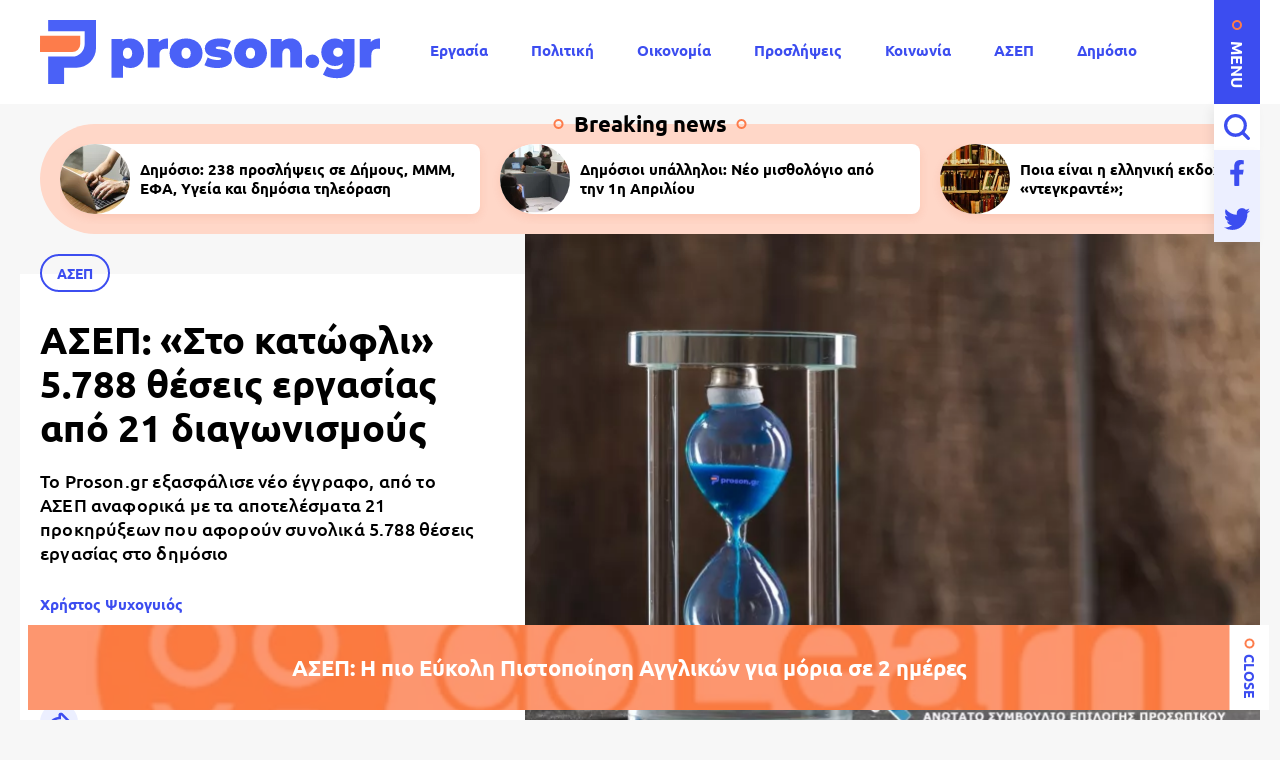

--- FILE ---
content_type: text/html; charset=UTF-8
request_url: https://www.proson.gr/ergasia/asep/32109_asep-sto-katofli-5788-theseis-ergasias-apo-21-diagonismoys
body_size: 16609
content:
<!DOCTYPE html>
<html lang="el" dir="ltr" prefix="content: http://purl.org/rss/1.0/modules/content/  dc: http://purl.org/dc/terms/  foaf: http://xmlns.com/foaf/0.1/  og: http://ogp.me/ns#  rdfs: http://www.w3.org/2000/01/rdf-schema#  schema: http://schema.org/  sioc: http://rdfs.org/sioc/ns#  sioct: http://rdfs.org/sioc/types#  skos: http://www.w3.org/2004/02/skos/core#  xsd: http://www.w3.org/2001/XMLSchema# ">
  <head>
    <link rel="preconnect dns-prefetch" href="https://www.google-analytics.com" crossorigin>
    <link rel="preconnect dns-prefetch" href="https://www.googletagmanager.com" crossorigin>
    <link rel="preconnect dns-prefetch" href="https://www.googletagservices.com" crossorigin>
    <link rel="preconnect dns-prefetch" href="https://securepubads.g.doubleclick.net" crossorigin>
    <link rel="preconnect dns-prefetch" href="https://cdn.onesignal.com" crossorigin>
    <link rel="preload" as="font" href="/themes/custom/proson/fonts/Ubuntu-Regular.woff2" type="font/woff2" crossorigin="anonymous">
    <link rel="preload" as="font" href="/themes/custom/proson/fonts/Ubuntu-Bold.woff2" type="font/woff2" crossorigin="anonymous">
    <meta charset="utf-8" />
<link rel="canonical" href="https://www.proson.gr/ergasia/asep/32109_asep-sto-katofli-5788-theseis-ergasias-apo-21-diagonismoys" />
<meta name="description" content="Το Proson.gr εξασφάλισε νέο έγγραφο, από το ΑΣΕΠ αναφορικά με τα αποτελέσματα 21 προκηρύξεων που αφορούν συνολικά 5.788 θέσεις εργασίας στο δημόσιο" />
<meta name="keywords" content="Εργασία, ΑΣΕΠ, Θέσεις εργασίας, Προσλήψεις, Προσλήψεις σε Δήμους" />
<link rel="shortcut icon" href="/themes/custom/proson/favicon.ico" />
<link rel="icon" sizes="16x16" href="/themes/custom/proson/images/favicons/favicon-16x16.png" />
<link rel="icon" sizes="32x32" href="/themes/custom/proson/images/favicons/favicon-32x32.png" />
<link rel="icon" sizes="192x192" href="/themes/custom/proson/images/favicons/android-chrome-192x192.png" />
<link rel="apple-touch-icon" sizes="180x180" href="/themes/custom/proson/images/favicons/apple-touch-icon.png" />
<meta property="og:site_name" content="Proson" />
<meta property="og:title" content="ΑΣΕΠ: «Στο κατώφλι» 5.788 θέσεις εργασίας από 21 διαγωνισμούς" />
<meta property="og:description" content="Το Proson.gr εξασφάλισε νέο έγγραφο, από το ΑΣΕΠ αναφορικά με τα αποτελέσματα 21 προκηρύξεων που αφορούν συνολικά 5.788 θέσεις εργασίας στο δημόσιο" />
<meta property="og:image" content="https://www.proson.gr/sites/default/files/styles/og_image/public/2022-12/asep%20proson.jpg?itok=q86fGKNA" />
<meta property="og:image:width" content="1200" />
<meta property="og:image:height" content="630" />
<meta property="article:section" content="Εργασία" />
<meta property="article:tag" content="Εργασία" />
<meta property="article:tag" content="ΑΣΕΠ" />
<meta property="article:tag" content="Θέσεις εργασίας" />
<meta property="article:tag" content="Προσλήψεις" />
<meta property="article:tag" content="Προσλήψεις σε Δήμους" />
<meta property="article:published_time" content="2023-06-01T04:30:00+03:00" />
<meta property="article:modified_time" content="2023-05-31T17:51:14+03:00" />
<meta name="twitter:card" content="summary_large_image" />
<meta name="Generator" content="Drupal 9 (https://www.drupal.org)" />
<meta name="MobileOptimized" content="width" />
<meta name="HandheldFriendly" content="true" />
<meta name="viewport" content="width=device-width, initial-scale=1.0" />
<script type="application/ld+json">{
    "@context": "https://schema.org",
    "@graph": [
        {
            "@type": "NewsArticle",
            "articleBody": "\u003Cp\u003EΤο \u003Ca href=\u0022https://www.proson.gr/ergasia/asep\u0022\u003E\u003Cstrong\u003EΑΣΕΠ \u003C/strong\u003E\u003C/a\u003E υποδέχεται τον φετινό Ιούνιο, με την έκδοση\u003Cstrong\u003E \u003C/strong\u003E\u003Cstrong\u003Eοριστικών\u003C/strong\u003E και \u003Cstrong\u003Eπροσωρινών \u003C/strong\u003Eαποτελεσμάτων, αναφορικά με \u003Ca href=\u0022https://www.proson.gr/ergasia\u0022\u003E\u003Cstrong\u003Eχιλιάδες θέσεις εργασίας\u003C/strong\u003E\u003C/a\u003E από διαγωνισμούς \u003Ca href=\u0022https://www.proson.gr/ergasia/prokiryxeis\u0022\u003E\u003Cstrong\u003Eπροκηρύξεων \u003C/strong\u003E\u003C/a\u003Eσύμφωνα με αποκλειστικές πληροφορίες, από έγγραφο του \u003Ca href=\u0022https://www.proson.gr/ergasia/asep\u0022\u003E\u003Cstrong\u003EΑΣΕΠ \u003C/strong\u003E\u003C/a\u003Eπου εξασφάλισε το \u003Ca href=\u0022https://www.proson.gr/\u0022\u003E\u003Cstrong\u003EProson.gr\u003C/strong\u003E\u003C/a\u003E.\u003C/p\u003E\n\n\u003Cp\u003EΣυγκεκριμένα οι εργαζόμενοι του \u003Cstrong\u003EΑνώτατου Συμβούλιου Επιλογής Προσόντων \u003C/strong\u003Eπροετοιμάζουν την έκδοση αποτελεσμάτων για  συνολικά \u003Cstrong\u003E5.788 θέσεις \u003C/strong\u003Eαπό \u003Cstrong\u003E21 διαγωνισμούς\u003C/strong\u003E εκ των οποίων οχτώ\u003Cstrong\u003E \u003C/strong\u003Eπροκηρύξεις αφορούν οριστικά αποτελέσματα για συνολικά \u003Cstrong\u003E1.413 θέσεις εργασίας\u003C/strong\u003E και \u003Cstrong\u003E13 προκηρύξεις\u003C/strong\u003E προσωρινά αποτελέσματα για \u003Cstrong\u003E4.375 \u003C/strong\u003E\u003Cstrong\u003Eθέσεις εργασίας\u003C/strong\u003E.\u003C/p\u003E\n\n\u003Cp\u003EΜεταξύ των προκηρύξεων για τις οποίες θα δημοσιοποιηθούν οριστικά αποτελέσματα βρίσκεται και η προκήρυξη, \u003Cstrong\u003E2Κ/2019\u003C/strong\u003E για \u003Cstrong\u003E1.166\u003C/strong\u003E \u003Cstrong\u003Eθέσεις\u003C/strong\u003E \u003Cstrong\u003Eεργασίας\u003C/strong\u003E προσωπικού \u003Cstrong\u003EΠΕ, ΤΕ, ΔΕ και ΥΕ.\u003C/strong\u003E\u003C/p\u003E\n\n\u003Cp\u003EΠαράλληλα για την έκδοση προσωρινών αποτελεσμάτων, θα καλυφθούν και \u003Cstrong\u003E3.720 θέσεις εργασίας\u003C/strong\u003E, από την \u003Cstrong\u003Eπροκήρυξη 7Κ/2022 του υπουργείου Υγείας. \u003C/strong\u003EΟι \u003Ca href=\u0022https://www.proson.gr/tags/proslipseis\u0022\u003E\u003Cstrong\u003Eπροσλήψεις \u003C/strong\u003E\u003C/a\u003Eαφορούν μόνιμο προσωπικό Πανεπιστημιακής, Τεχνολογικής και Δευτεροβάθμιας εκπαίδευσης σε φορείς του \u003Cstrong\u003Eυπουργείου Υγείας\u003C/strong\u003E.\u003C/p\u003E\n\n\u003Cblockquote\u003E\n\u003Ch3\u003E\u003Ca href=\u0022https://www.proson.gr/ergasia/asep/32078_graptos-asep-pliris-epibebaiosi-bgainei-prokiryxi-gia-tin-ypa-eggrafo\u0022\u003EΔιαβάστε επίσης: Γραπτός ΑΣΕΠ: Πλήρης επιβεβαίωση - Βγαίνει προκήρυξη για την ΥΠΑ (έγγραφο)\u003C/a\u003E\u003C/h3\u003E\n\u003C/blockquote\u003E\n\n\u003Ch3\u003EΤα οριστικά αποτελέσματα 1.413 θέσεων εργασίας\u003C/h3\u003E\n\n\u003Col\u003E\n\t\u003Cli\u003E\u003Cstrong\u003EΠροκήρυξη 1Κ/2018\u003C/strong\u003E για την πλήρωση με σειρά προτεραιότητας, από τους πίνακες επιλαχόντων, \u003Cstrong\u003E105 θέσεων \u003C/strong\u003Eπροσωπικού με σύμβαση εργασίας Ιδιωτικού Δικαίου Αορίστου Χρόνου στην Ανώνυμη Εταιρεία Ύδρευσης και Αποχέτευσης  Πρωτεύσας (Ε.Υ.Δ.Α.Π. Α.Ε.) των κατηγοριών ΠΕ,ΤΕ \u0026 ΔΕ. Αυτεπάγγελτος και κατ΄ ένσταση έλεγχος για την έκδοση των οριστικών αποτελεσμάτων.\u003C/li\u003E\n\t\u003Cli\u003E\u003Cstrong\u003EΠροκήρυξη 2Κ/2019\u003C/strong\u003E για την πλήρωση με σειρά προτεραιότητας \u003Cstrong\u003E1.166 θέσεων\u003C/strong\u003E τακτικού προσωπικού  ΠΕ, ΤΕ, ΔΕ και ΥΕ κατηγορίας, μετά τις 192 και 193 Αποφάσεις του ΣτΕ.. Αυτεπάγγελτος και κατ΄ ένσταση έλεγχος για την έκδοση οριστικών αποτελεσμάτων.\u003C/li\u003E\n\t\u003Cli\u003E\u003Cstrong\u003EΠροκήρυξη 3Κ/2019\u003C/strong\u003E (ΦΕΚ 10/τ.ΑΣΕΠ/11-4-2019) για την πλήρωση με σειρά προτεραιότητας από τον πίνακα επιλαχόντων\u003Cstrong\u003E 4 θέσεων\u003C/strong\u003E τακτικού προσωπικού του κλάδου ΥΕ Νεκροτόμων στο Υπουργείο Δικαιοσύνης. Αυτεπάγγελτος και κατ΄  ένσταση έλεγχος για την έκδοση οριστικών αποτελεσμάτων.\u003C/li\u003E\n\t\u003Cli\u003E\u003Cstrong\u003EΠροκήρυξη 7Κ/2020\u003C/strong\u003E (ΦΕΚ 38/τ.ΑΣΕΠ/23.9.2020) για την πλήρωση με σειρά προτεραιότητας, από τους πίνακες επιλαχόντων, \u003Cstrong\u003E4 θέσεων\u003C/strong\u003E τακτικού προσωπικού κλάδου ΠΕ Πληροφορικής στο Υπουργείο Εσωτερικών. Αυτεπάγγελτος και κατ΄ ένσταση έλεγχος για την έκδοση των οριστικών αποτελεσμάτων.\u003C/li\u003E\n\t\u003Cli\u003E\u003Cstrong\u003EΠροκήρυξη 2Κ/2021\u003C/strong\u003E (ΦΕΚ 9/τ.ΑΣΕΠ/11.3.2021) για την πλήρωση με σειρά προτεραιότητας, από τον πίνακα επιλαχόντων,\u003Cstrong\u003E 5 θέσεων\u003C/strong\u003E τακτικού προσωπικού του κλάδου/ειδικότητας ΠΕ ΠΛΗΡΟΦΟΡΙΚΗΣ στο Υπουργείο Εσωτερικών. Αυτεπάγγελτος και  κατ΄ ένσταση έλεγχος για την έκδοση των οριστικών αποτελεσμάτων.\u003C/li\u003E\n\t\u003Cli\u003E\u003Cstrong\u003EΠροκήρυξη 7Κ/2021\u003C/strong\u003E (ΦΕΚ 28/τ.ΑΣΕΠ/12.5.2021 \u0026 31/τ.ΑΣΕΠ/26.5.2021), για την πλήρωση με σειρά προτεραιότητας, μεταξύ άλλων, \u003Cstrong\u003E53 θέσεων \u003C/strong\u003EΔευτεροβάθμιας εκπαίδευσης στα ΚΕΠ των ΟΤΑ Α΄ Βαθμού. Αυτεπάγγελτος και κατ΄ ένσταση έλεγχος για την έκδοση οριστικών αποτελεσμάτων στην κατηγορία ΔΕ.\u003C/li\u003E\n\t\u003Cli\u003E\u003Cstrong\u003EΠροκήρυξη 11Κ/2021\u003C/strong\u003E (ΦΕΚ 62/τ.ΑΣΕΠ/25.11.2021), για την πλήρωση με σειρά προτεραιότητας, από τον πίνακα επιλαχόντων, \u003Cstrong\u003E10 θέσεων\u003C/strong\u003E τακτικού προσωπικού Τεχνολογικής εκπαίδευσης στο Εθνικό Τυπογραφείο. Αυτεπάγγελτος και κατ΄ ένσταση  έλεγχος για την έκδοση οριστικών αποτελεσμάτων.\u003C/li\u003E\n\t\u003Cli\u003E\u003Cstrong\u003EΠροκήρυξη 6Κ/2022\u003C/strong\u003E (ΦΕΚ 57/τ.ΑΣΕΠ/11.8.2022) για την πλήρωση με σειρά προτεραιότητας \u003Cstrong\u003E52 θέσεων\u003C/strong\u003E μονίμου προσωπικού και προσωπικού με σχέση εργασίας Ιδιωτικού Δικαίου Αορίστου Χρόνου Πανεπιστημιακής και Τεχνολογικής εκπαίδευσης στο Υπουργείο Περιβάλλοντος και Ενέργειας, \u003Cstrong\u003Eέξι (6) θέσεων\u003C/strong\u003E Πανεπιστημιακής και Τεχνολογικής εκπαίδευσης στο Πράσινο Ταμείο (Υπουργείο Περιβάλλοντος και Ενέργειας), επτά \u003Cstrong\u003E(7) θέσεων\u003C/strong\u003E Πανεπιστημιακής και Τεχνολογικής εκπαίδευσης στην «ΚΤΙΡΙΑΚΕΣ ΥΠΟΔΟΜΕΣ ΑΕ» και μίας \u003Cstrong\u003E(1) θέσης\u003C/strong\u003E Δευτεροβάθμιας Εκπαίδευσης στο Μπενάκειο Φυτοπαθολογικό Ινστιτούτο (άρθρο 28 του ν.4765/2021). Αυτεπάγγελτος και κατ΄ ένσταση έλεγχος κατηγοριών ΤΕ \u0026 ΔΕ για την έκδοση οριστικών αποτελεσμάτων.\u003C/li\u003E\n\u003C/ol\u003E\n\n\u003Ch3\u003E Τα προσωρινά (ή και οριστικά) αποτελέσματα 4.375 θέσεων εργασίας\u003C/h3\u003E\n\n\u003Col\u003E\n\t\u003Cli\u003E\u003Cstrong\u003EΠροκήρυξη 7Κ/2019 \u003C/strong\u003Eγια την πλήρωση με σειρά προτεραιότητας, από τους πίνακες επιλαχόντων, \u003Cstrong\u003E38 θέσεων\u003C/strong\u003E τακτικού προσωπικού κατηγοριών ΠΕ, ΤΕ, ΔΕ και ΥΕ, σε εποπτευόμενους φορείς πρόνοιας του Υπουργείου Εργασίας και Κοινωνικών Υποθέσεων. Έλεγχος αιτήσεων και δικαιολογητικών υποψηφίων για την έκδοση προσωρινών αποτελεσμάτων.\u003C/li\u003E\n\t\u003Cli\u003E\u003Cstrong\u003EΠροκήρυξη 5Κ/2021\u003C/strong\u003E (ΦΕΚ 26/τ.ΑΣΕΠ/11.5.2021) για την πλήρωση με σειρά προτεραιότητας, από τον πίνακα επιλαχόντων, \u003Cstrong\u003E6 θέσεων\u003C/strong\u003E τακτικού προσωπικού του κλάδου ΠΕ Διοικητικής Οργάνωσης στο Υπουργείο Εσωτερικών. Έλεγχος αιτήσεων και δικαιολογητικών για την έκδοση προσωρινών αποτελεσμάτων.\u003C/li\u003E\n\t\u003Cli\u003E\u003Cstrong\u003EΠροκήρυξη 8Κ/2021\u003C/strong\u003E (ΦΕΚ 49/τ.ΑΣΕΠ/5.10.2021) για την πλήρωση με σειρά προτεραιότητας από τους πίνακες επιλαχόντων \u003Cstrong\u003E5 θέσεων\u003C/strong\u003E τακτικού προσωπικού του κλάδου ΠΕ ΔΙΟΙΚΗΤΙΚΟΥ-ΟΙΚΟΝΟΜΙΚΟΥ ειδικότητας ΠΕ ΔΙΟΙΚΗΤΙΚΟΥ-ΟΙΚΟΝΟΜΙΚΟΥ και δύο (2) θέσεων τακτικού προσωπικού του κλάδου ΔΕ ΔΙΟΙΚΗΤΙΚΟΥ-ΛΟΓΙΣΤΙΚΟΥ ειδικότητας ΔΕ ΔΙΟΙΚΗΤΙΚΟΥ-ΛΟΓΙΣΤΙΚΟΥ, στον Ηλεκτρονικό Εθνικό Φορέα Κοινωνικής Ασφάλισης (e-ΕΦΚΑ). Έλεγχος αιτήσεων και δικαιολογητικών για την έκδοση των προσωρινών αποτελεσμάτων. \u003C/li\u003E\n\t\u003Cli\u003E\u003Cstrong\u003EΠροκήρυξη 12Κ/2021\u003C/strong\u003E (ΦΕΚ 65/τ.ΑΣΕΠ/22.12.2021) για την πλήρωση με σειρά προτεραιότητας από τον πίνακα επιλαχόντων \u003Cstrong\u003E2 θέσεων\u003C/strong\u003E τακτικού προσωπικού του κλάδου ΠΕ ΠΛΗΡΟΦΟΡΙΚΗΣ ειδικότητας ΠΕ ΠΛΗΡΟΦΟΡΙΚΗΣ (SOFTWAREHARDWARE) στον Ηλεκτρονικό Εθνικό Φορέα Κοινωνικής Ασφάλισης (e-ΕΦΚΑ). Έλεγχος αιτήσεων και δικαιολογητικών για την έκδοση των προσωρινών αποτελεσμάτων. \u003C/li\u003E\n\t\u003Cli\u003E\u003Cstrong\u003EΠροκήρυξη 3Κ/2022\u003C/strong\u003E (ΦΕΚ 37/τ.ΑΣΕΠ/28.6.2022) για την πλήρωση με σειρά προτεραιότητας \u003Cstrong\u003E283 θέσεων \u003C/strong\u003Eμόνιμου προσωπικού και προσωπικού με σχέση εργασίας Ιδιωτικού Δικαίου Αορίστου Χρόνου ΠΕ, ΤΕ, ΔΕ και ΥΕ στην  Ανώτατη Σχολή Καλών Τεχνών (ΑΣΚΤ), στο Αριστοτέλειο Πανεπιστήμιο Θεσσαλονίκης (ΑΠΘ), στα Γενικά Αρχεία του Κράτους (ΓΑΚ), στο Γεωπονικό Πανεπιστήμιο Αθηνών, στο Δημοκρίτειο Πανεπιστήμιο Θράκης (ΔΠΘ), στο Εθνικό Μετσόβιο Πολυτεχνείο (ΕΜΠ), στην Εθνική Αρχή Ανώτατης Εκπαίδευσης (ΕΘΑΑΕ – πρώην ΑΔΙΠ), στην Ιερά Μητρόπολη Σάμου και Ικαρίας, στο  Πανεπιστήμιο Θεσσαλίας, στο Πανεπιστήμιο Ιωαννίνων, στο Πανεπιστήμιο Κρήτης, στο Πανεπιστήμιο Μακεδονίας, στο Πανεπιστήμιο Πελοποννήσου (ΠαΠελ), στο Πάντειο Πανεπιστήμιο, στο Πολυτεχνείο Κρήτης, στο Χαροκόπειο Πανεπιστήμιο, στις Περιφερειακές Διευθύνσεις και Διευθύνσεις Πρωτοβάθμιας και Δευτεροβάθμιας Εκπαίδευσης και στην Κεντρική Υπηρεσία του Υπουργείου Παιδείας και Θρησκευμάτων σύμφωνα με το άρθρο 28 του ν.4765/2021. Έλεγχος αιτήσεων και δικαιολογητικών υποψηφίων κατηγορίας ΤΕ για την έκδοση προσωρινών αποτελεσμάτων.\u003C/li\u003E\n\t\u003Cli\u003E\u003Cstrong\u003EΠροκήρυξη 4Κ/2022\u003C/strong\u003E (ΦΕΚ 36/τ.ΑΣΕΠ/28.6.2022) για την πλήρωση με σειρά προτεραιότητας \u003Cstrong\u003E120 θέσεων\u003C/strong\u003E μόνιμου προσωπικού ΠΕ, ΤΕ, ΔΕ και ΥΕ στην Ελληνική Στατιστική Αρχή (ΕΛ.ΣΤΑΤ.) (Ανεξάρτητη Αρχή) και στην Αρχή Προστασίας  Δεδομένων Προσωπικού Χαρακτήρα (ΑΠΔΠΧ) (Ανεξάρτητη Αρχή) σύμφωνα με το άρθρο 28 του ν. 4765/2021. Έλεγχος αιτήσεων και δικαιολογητικών υποψηφίων κατηγορίας ΤΕ, για την έκδοση προσωρινών αποτελεσμάτων. \u003C/li\u003E\n\t\u003Cli\u003E\u003Cstrong\u003EΠροκήρυξη 5Κ/2022\u003C/strong\u003E (ΦΕΚ 42/τ.ΑΣΕΠ/5.7.2022) για την πλήρωση με σειρά προτεραιότητας \u003Cstrong\u003E115 θέσεων\u003C/strong\u003E μόνιμου προσωπικού Πανεπιστημιακής εκπαίδευσης στο Υπουργείο Πολιτισμού και Αθλητισμού (άρθρο 28 του ν. 4765/2021). Έλεγχος αιτήσεων και δικαιολογητικών υποψηφίων κατηγορίας ΠΕ για την έκδοση προσωρινών αποτελεσμάτων.\u003C/li\u003E\n\t\u003Cli\u003E\u003Cstrong\u003EΠροκήρυξη 7Κ/2022\u003C/strong\u003E (ΦΕΚ 60/τ.ΑΣΕΠ/31.8.2022) για την πλήρωση με σειρά προτεραιότητας \u003Cstrong\u003E3.720 θέσεων\u003C/strong\u003E μόνιμου προσωπικού Πανεπιστημιακής, Τεχνολογικής και Δευτεροβάθμιας εκπαίδευσης σε φορείς του \u003Cstrong\u003EΥπουργείου Υγείας\u003C/strong\u003E (άρθρο 28 του ν.4765/2021). Έλεγχος αιτήσεων και δικαιολογητικών υποψηφίων κατηγορίας ΤΕ για την έκδοση προσωρινών αποτελεσμάτων.\u003C/li\u003E\n\t\u003Cli\u003E\u003Cstrong\u003EΠροκήρυξη 3Ε/2021\u003C/strong\u003E για την πλήρωση \u003Cstrong\u003E27 θέσεων ΕΕΠ\u003C/strong\u003E στους φορείς, Εθνικό Αστεροσκοπείο Αθηνών (ΕΑΑ), Ελληνική Επιτροπή Ατομικής Ενέργειας (ΕΕΑΕ), Εθνικό Κέντρο Κοινωνικών Ερευνών (ΕΚΚΕ) της Γ.Γ. Έρευνας και Τεχνολογίας του Υπουργείου Ανάπτυξης και Επενδύσεων. Αυτεπάγγελτος και κατ’ ένσταση έλεγχος για την έκδοση των προσωρινών και οριστικών αποτελεσμάτων.\u003C/li\u003E\n\t\u003Cli\u003E\u003Cstrong\u003EΠροκήρυξη 5Ε/2021\u003C/strong\u003E για την πλήρωση \u003Cstrong\u003E24 θέσεων\u003C/strong\u003E ΕΕΠ στο Ελληνικό Κέντρο Θαλάσσιων Ερευνών (ΕΛΚΕΘΕ), έξι (6) θέσεων ΕΕΠ στο Ελληνικό Ινστιτούτο Παστέρ (ΕΙΠ) και πέντε (5) θέσεων ΕΕΠ στο Ερευνητικό Κέντρο Βιοϊατρικών Επιστημών (ΕΚΕΒΕ)(«Α. Φλέμινγκ»), της Γ.Γ. Έρευνας και Τεχνολογίας του Υπουργείου Ανάπτυξης και Επενδύσεων. Έλεγχος δικαιολογητικών των υποψηφίων όπως εμφανίζονται στους αντίστοιχους πίνακες κατάταξης και αποκλειομένων, προκειμένου η κάθε Επιτροπή Επιλογής να προβεί στην ανάρτηση των προσωρινών ή και οριστικών αποτελεσμάτων.\u003C/li\u003E\n\t\u003Cli\u003E\u003Cstrong\u003EΠροκήρυξη 6Ε/2021\u003C/strong\u003E πλήρωσης συνολικά έντεκα (\u003Cstrong\u003E11) θέσεων\u003C/strong\u003E και ειδικότερα μίας (1) θέσης ΕΕΠ στο Εθνικό Κέντρο Τεκμηρίωσης και Ηλεκτρονικού Περιεχομένου (ΕΚΤ Ν.Π.Ι.Δ. - Υπουργείο Ψηφιακής Διακυβέρνησης), τεσσάρων (4) θέσεων ΕΕΠ στην Ελληνική Στατιστική Αρχή (ΕΛΣΤΑΤ) (Ανεξάρτητη Αρχή), μίας (1) θέσης ΕΕΠ στο Συνήγορο του Πολίτη (Ανεξάρτητη Αρχή) με σχέση εργασίας ιδιωτικού δικαίου αορίστου χρόνου, τεσσάρων (4) θέσεων Ειδικών Επιστημόνων στο Περιφερειακό Ταμείο ΑνάπτυξηςΠεριφέρειας Δυτικής Ελλάδας (Υπουργείο Εσωτερικών) με θητεία, διάρκειας ίσης με τη θητεία του παρόντος Διοικητικού Συμβουλίου καθώς και μίας (1) θέσης Ελεγκτή Ιατρού (Τομέας Μακεδονίας-Θράκης). Έλεγχος δικαιολογητικών των υποψηφίων όπως εμφανίζονται στους αντίστοιχους πίνακες κατάταξης και αποκλειομένων, προκειμένου η κάθε Επιτροπή Επιλογής να προβεί  στην ανάρτηση των προσωρινών ή και οριστικών αποτελεσμάτων.\u003C/li\u003E\n\t\u003Cli\u003E\u003Cstrong\u003EΠροκήρυξη 7Ε/2021\u003C/strong\u003E για την πλήρωση \u003Cstrong\u003E15 θέσεων ΕΕΠ\u003C/strong\u003E του Υπουργείου Οικονομικών. Έλεγχος δικαιολογητικών των υποψηφίων όπως εμφανίζονται στους αντίστοιχους πίνακες κατάταξης και αποκλειομένων, προκειμένου η κάθε Επιτροπή Επιλογής να προβεί στην ανάρτηση των προσωρινών ή και οριστικών αποτελεσμάτων.\u003C/li\u003E\n\t\u003Cli\u003E\u003Cstrong\u003EΠροκήρυξη 1Ε/2022 \u003C/strong\u003Eγια την πλήρωση \u003Cstrong\u003E2 θέσεων \u003C/strong\u003EΕΕΠ στην Αρχή Προστασίας Δεδομένων Προσωπικού Χαρακτήρα, για την πλήρωση \u003Cstrong\u003E2 θέσεων\u003C/strong\u003E Ελεγκτή Ιατρού στο Υπουργείο Παιδείας και Θρησκευμάτων, για την πλήρωση \u003Cstrong\u003E2 θέσεων\u003C/strong\u003E ΕΕΠ στο ΔΟΑΤΑΠ, για την πλήρωση \u003Cstrong\u003E1 θέσης\u003C/strong\u003E Ελεγκτή Ιατρού στο Υπουργείο Μεταναστευτικής Πολιτικής , για την πλήρωση \u003Cstrong\u003E1 θέσης\u003C/strong\u003E ΕΕΠ στο Υπουργείου Περιβάλλοντος και Ενέργειας και για την πλήρωση \u003Cstrong\u003E1 θέσης\u003C/strong\u003E Ελεγκτή Ιατρού στο Ελεγκτικό Συνέδριο. Έλεγχος δικαιολογητικών των υποψηφίων όπως εμφανίζονται στους αντίστοιχους πίνακες κατάταξης και αποκλειομένων, προκειμένου η κάθε Επιτροπή Επιλογής να προβεί στην ανάρτηση των προσωρινών ή και οριστικών αποτελεσμάτων.\u003C/li\u003E\n\u003C/ol\u003E",
            "headline": "ΑΣΕΠ: «Στο κατώφλι» 5.788 θέσεις εργασίας από 21 διαγωνισμούς",
            "name": "ΑΣΕΠ: «Στο κατώφλι» 5.788 θέσεις εργασίας από 21 διαγωνισμούς",
            "about": [
                "\u003Ca href=\u0022/ergasia\u0022 hreflang=\u0022el\u0022\u003EΕργασία\u003C/a\u003E",
                "\u003Ca href=\u0022/ergasia/asep\u0022 hreflang=\u0022el\u0022\u003EΑΣΕΠ\u003C/a\u003E",
                "\u003Ca href=\u0022/tags/theseis-ergasias\u0022 hreflang=\u0022el\u0022\u003EΘέσεις εργασίας\u003C/a\u003E",
                "\u003Ca href=\u0022/tags/proslipseis\u0022 hreflang=\u0022el\u0022\u003EΠροσλήψεις\u003C/a\u003E",
                "\u003Ca href=\u0022/tags/proslipseis-se-dimoys\u0022 hreflang=\u0022el\u0022\u003EΠροσλήψεις σε Δήμους\u003C/a\u003E"
            ],
            "description": "Το Proson.gr εξασφάλισε νέο έγγραφο, από το ΑΣΕΠ αναφορικά με τα αποτελέσματα 21 προκηρύξεων που αφορούν συνολικά 5.788 θέσεις εργασίας στο δημόσιο",
            "image": {
                "@type": "ImageObject",
                "representativeOfPage": "True",
                "url": "https://www.proson.gr/sites/default/files/styles/og_image/public/2022-12/asep%20proson.jpg?itok=q86fGKNA",
                "width": "1200",
                "height": "630"
            },
            "datePublished": "2023-06-01T04:30:00+0300",
            "dateModified": "2023-05-31T17:51:14+0300",
            "author": {
                "@type": "Person",
                "name": "Χρήστος Ψυχογυιός",
                "url": "\u003Ca href=\u0022/authors/hristos-psyhogyios\u0022 hreflang=\u0022el\u0022\u003EΧρήστος Ψυχογυιός\u003C/a\u003E"
            },
            "publisher": {
                "@type": "Organization",
                "@id": "https://www.proson.gr/#organization",
                "name": "Proson",
                "url": "https://www.proson.gr/",
                "sameAs": "https://www.facebook.com/prosongr",
                "logo": {
                    "@type": "ImageObject",
                    "url": "https://www.proson.gr//themes/custom/proson/images/logo-510x60.png",
                    "width": "510",
                    "height": "60"
                }
            },
            "mainEntityOfPage": "https://www.proson.gr/ergasia/asep/32109_asep-sto-katofli-5788-theseis-ergasias-apo-21-diagonismoys"
        },
        {
            "@type": "Organization",
            "@id": "https://www.proson.gr/#organization",
            "name": "Proson",
            "url": "https://www.proson.gr/",
            "logo": {
                "@type": "ImageObject",
                "url": "https://www.proson.gr//themes/custom/proson/images/logo-510x60.png",
                "width": "510",
                "height": "60"
            }
        },
        {
            "@type": "WebPage",
            "@id": "https://www.proson.gr/#webpage",
            "breadcrumb": {
                "@type": "BreadcrumbList",
                "itemListElement": [
                    {
                        "@type": "ListItem",
                        "position": 1,
                        "name": "Αρχική",
                        "item": "https://www.proson.gr/"
                    },
                    {
                        "@type": "ListItem",
                        "position": 2,
                        "name": "Εργασία",
                        "item": "https://www.proson.gr/ergasia"
                    },
                    {
                        "@type": "ListItem",
                        "position": 3,
                        "name": "ΑΣΕΠ",
                        "item": "https://www.proson.gr/ergasia/asep"
                    }
                ]
            },
            "description": "Το Proson.gr εξασφάλισε νέο έγγραφο, από το ΑΣΕΠ αναφορικά με τα αποτελέσματα 21 προκηρύξεων που αφορούν συνολικά 5.788 θέσεις εργασίας στο δημόσιο"
        }
    ]
}</script>
<link rel="revision" href="https://www.proson.gr/ergasia/asep/32109_asep-sto-katofli-5788-theseis-ergasias-apo-21-diagonismoys" />
<link rel="amphtml" href="https://www.proson.gr/ergasia/asep/32109_asep-sto-katofli-5788-theseis-ergasias-apo-21-diagonismoys?amp" />

    <title>ΑΣΕΠ: «Στο κατώφλι» 5.788 θέσεις εργασίας από 21 διαγωνισμούς | Proson</title>
    <link rel="stylesheet" media="all" href="/sites/default/files/css/css_0qXHHPgxacVYZr4NvEaLYaZlPquPFsjtV6kpwShSUCo.css" />

    
    <script>

      function gtag() {
        dataLayer.push(arguments);
      }

      (function(w,d,s,l,i){w[l]=w[l]||[];w[l].push({'gtm.start':
          new Date().getTime(),event:'gtm.js'});var f=d.getElementsByTagName(s)[0],
        j=d.createElement(s),dl=l!='dataLayer'?'&l='+l:'';j.async=true;j.src=
        'https://www.googletagmanager.com/gtm.js?id='+i+dl;f.parentNode.insertBefore(j,f);
      })(window,document,'script','dataLayer','GTM-WHKPRKP');

      window.dataLayer = window.dataLayer || [];

      gtag("consent", "default", {
        ad_user_data: "denied",
        ad_personalization: "denied",
        ad_storage: "denied",
        analytics_storage: "denied",
        functionality_storage: "denied",
        personalization_storage: "denied",
        security_storage: "granted",
      });

    </script>

    <script>
      (function() {
        var script = document.createElement('script');
        script.src = 'https://unpkg.com/web-vitals@3/dist/web-vitals.attribution.iife.js';
        script.onload = function() {
          webVitals.onCLS(sendToGoogleAnalytics);
        }
        document.head.appendChild(script);

        function sendToGoogleAnalytics(data) {
          switch (data.name) {
            case 'CLS':
              if (data.attribution.largestShiftTarget && data.delta > 0.1) {
                window.dataLayer = window.dataLayer || [];
                window.dataLayer.push({
                  'event': 'Web Vitals',
                  'category': 'CLS',
                  'action': data.attribution.largestShiftTarget,
                  'label': data.delta.toFixed(2)
                });
              }
              break;
          }
        }
      }())
    </script>

    

          <script>
        window.googletag = window.googletag || {} 
        window.googletag.cmd = window.googletag.cmd || []
        googletag.cmd.push(function() {

          var billboard = googletag.sizeMapping()
            .addSize([0, 0], [[300,250]])
            .addSize([360,0], [[300,250],[336,280]])
            .addSize([768, 0], [[728,90]])
            .addSize([1024, 0],[[970,250],[970,90],[728,90]])
            .build();

          var leaderboard = googletag.sizeMapping()
            .addSize([0, 0], [[300,250]])
            .addSize([360,0], [[300,250],[336,280]])
            .addSize([768, 0], [[728,90]])
            .build();

          var sidebar = googletag.sizeMapping()
            .addSize([0, 0], [])
            .addSize([360,0], [])
            .addSize([768, 0], [[300,250],[300,600]])
            .build();

          var sidebar_sm = googletag.sizeMapping()
            .addSize([0, 0], [])
            .addSize([360,0], [])
            .addSize([768, 0], [[300,250]])
            .build();

          var article_end = googletag.sizeMapping()
            .addSize([0, 0], [[300,250]])
            .addSize([360,0], [[300,250],[336,280]])
            .addSize([768, 0], [[728,90]])
            .build();

          
          googletag.defineSlot('/63410456/proson.gr/leaderboard_1', [[970,250],[728,90],[300,250],[336,280]], 'leaderboard_1').defineSizeMapping(leaderboard).addService(googletag.pubads());
          googletag.defineSlot('/63410456/proson.gr/article_end', [[728,90],[336,280],[300,250]], 'article_end').defineSizeMapping(article_end).addService(googletag.pubads());
          
                    googletag.pubads().setTargeting('nid', ["32109"]);
                    googletag.pubads().setTargeting('category', ["ergasia","asep"]);
          
          googletag.pubads().setCentering(true);
          googletag.pubads().disableInitialLoad();
          googletag.pubads().enableSingleRequest();
          googletag.enableServices();
        });
      </script>
    
  <script src="//cdn.orangeclickmedia.com/tech/proson.gr_v2/ocm.js" async="async"></script>
  </head>
  <body>
        <noscript><iframe src="https://www.googletagmanager.com/ns.html?id=GTM-WHKPRKP"
                      height="0" width="0" style="display:none;visibility:hidden"></iframe></noscript>
        
      <div class="page">

  <header>
  <div class="container container--header">

    <section class="header__top">
      <span class="menu-trigger js-menu-trigger">MENU</span>
      
      <a class="logo" href="/">
        <img class="logo__default" src="/themes/custom/proson/images/logo.svg" width="340" height="64" alt="Proson logo" />
        <img class="logo__white" src="/themes/custom/proson/images/logo-white.svg" width="340" height="64" alt="Proson white logo" loading="lazy" />
      </a>

      <ul class="main-menu">
        

    
          <li><a href="/ergasia" data-drupal-link-system-path="taxonomy/term/20">Εργασία</a></li>
          <li><a href="/politiki" data-drupal-link-system-path="taxonomy/term/47">Πολιτική</a></li>
          <li><a href="/oikonomia" data-drupal-link-system-path="taxonomy/term/15">Οικονομία</a></li>
          <li><a href="/tags/proslipseis" data-drupal-link-system-path="taxonomy/term/67">Προσλήψεις</a></li>
          <li><a href="/koinonia" data-drupal-link-system-path="taxonomy/term/48">Κοινωνία</a></li>
          <li><a href="/ergasia/asep" data-drupal-link-system-path="taxonomy/term/22">ΑΣΕΠ</a></li>
          <li><a href="/dimosio" data-drupal-link-system-path="taxonomy/term/33">Δημόσιο</a></li>
          <li><a href="/syntaxeis" data-drupal-link-system-path="taxonomy/term/37">Συντάξεις</a></li>
    
  


      </ul>

      <div class="header__search">

        <form action="/search" method="get" class="header__search-form js-header__search-form">
          <div class="form-item">
            <input placeholder="Τι ψάχνετε;" type="text" name="keywords" value="" size="15" maxlength="128">
          </div>
          <button type="submit" value="Αναζήτηση">
            <span>Αναζήτηση</span>
            <svg class="header__search-open js-header__search-open"><use xlink:href="/themes/custom/proson/images/sprite.svg#search"></use></svg>
          </button>
        </form>
        <svg class="header__search-close js-header__search-close"><use xlink:href="/themes/custom/proson/images/sprite.svg#close"></use></svg>

      </div>

      <ul class="header__social-list">
        <li>
          <a href="https://www.facebook.com/prosongr/" class="header__social-link">
            <span>Facebook</span>
            <svg><use xlink:href="/themes/custom/proson/images/sprite.svg#facebook"></use></svg>
          </a>
        </li>
        <li>
          <a href="https://twitter.com/prosongr" target="_blank" class="header__social-link">
            <span>Twitter</span>
            <svg><use xlink:href="/themes/custom/proson/images/sprite.svg#twitter"></use></svg>
          </a>
        </li>
      </ul>   

    </section>

    <section class="header__bottom">

      <nav class="expanded-menu-wrap">
        <ul class="expanded-menu">
                                <li class="expanded-menu__item">
              <a href="/agrotika">Αγροτικά</a>
                          </li>
                      <li class="expanded-menu__item">
              <a href="/koinonia">Κοινωνία</a>
                          </li>
                      <li class="expanded-menu__item">
              <a href="/kosmos">Κόσμος</a>
                          </li>
                      <li class="expanded-menu__item">
              <a href="/politiki">Πολιτική</a>
                          </li>
                      <li class="expanded-menu__item">
              <a href="/paideia">Παιδεία</a>
                              <svg><use xlink:href="/themes/custom/proson/images/sprite.svg#plus"></use></svg>
                <ul>
                                      <li><a href="/paideia/seminaria">Σεμινάρια</a></li>
                                      <li><a href="/paideia/panellinies">Πανελλήνιες</a></li>
                                      <li><a href="/paideia/katartisi">Κατάρτιση</a></li>
                                  </ul>
                          </li>
                      <li class="expanded-menu__item">
              <a href="/oikonomia">Οικονομία</a>
                              <svg><use xlink:href="/themes/custom/proson/images/sprite.svg#plus"></use></svg>
                <ul>
                                      <li><a href="/oikonomia/forologia">Φορολογία</a></li>
                                      <li><a href="/oikonomia/trapezes">Τράπεζες</a></li>
                                      <li><a href="/oikonomia/espa"> ΕΣΠΑ</a></li>
                                      <li><a href="/oikonomia/epidomata">Επιδόματα</a></li>
                                  </ul>
                          </li>
                      <li class="expanded-menu__item">
              <a href="/gnomes">Γνώμες</a>
                          </li>
                      <li class="expanded-menu__item">
              <a href="/ergasia">Εργασία</a>
                              <svg><use xlink:href="/themes/custom/proson/images/sprite.svg#plus"></use></svg>
                <ul>
                                      <li><a href="/ergasia/oaed"> ΟΑΕΔ</a></li>
                                      <li><a href="/ergasia/prokiryxeis">Προκηρύξεις</a></li>
                                      <li><a href="/ergasia/asep">ΑΣΕΠ</a></li>
                                      <li><a href="/ergasia/voucher">Voucher</a></li>
                                  </ul>
                          </li>
                      <li class="expanded-menu__item">
              <a href="/epiheiriseis">Επιχειρήσεις</a>
                              <svg><use xlink:href="/themes/custom/proson/images/sprite.svg#plus"></use></svg>
                <ul>
                                      <li><a href="/epiheiriseis/naytilia">Ναυτιλία</a></li>
                                      <li><a href="/epiheiriseis/espa"> ΕΣΠΑ</a></li>
                                      <li><a href="/epiheiriseis/energeia">Ενέργεια</a></li>
                                      <li><a href="/epiheiriseis/agores-akiniton">Αγορές Ακινήτων</a></li>
                                  </ul>
                          </li>
                      <li class="expanded-menu__item">
              <a href="/dikaiologitika">Δικαιολογητικά</a>
                          </li>
                      <li class="expanded-menu__item">
              <a href="/dimosio">Δημόσιο</a>
                          </li>
                      <li class="expanded-menu__item">
              <a href="/syntaxeis">Συντάξεις</a>
                          </li>
                  </ul>
        
              </nav>

      <section class="common common--header">

        <div class="common__social">
          <svg><use xlink:href="/themes/custom/proson/images/sprite.svg#proson-symbol"></use></svg>
          <ul class="common__social-list">
            <li>
              <a href="https://www.facebook.com/prosongr/" class="common__social-link">
                <span>Facebook</span>
                <svg><use xlink:href="/themes/custom/proson/images/sprite.svg#facebook"></use></svg>
              </a>
            </li>
            <li>
              <a href="https://twitter.com/prosongr" class="common__social-link">
                <span>Twitter</span>
                <svg><use xlink:href="/themes/custom/proson/images/sprite.svg#twitter"></use></svg>
              </a>
            </li>
          </ul>   
        </div>

        <div class="common__secondary-menu">
          <ul>
            

        <ul class="footer__secondary-menu">
              <li><a href="/oroi-hrisis" data-drupal-link-system-path="node/11261">ΟΡΟΙ ΧΡΗΣΗΣ</a></li>
              <li><a href="/politiki-aporritoy" data-drupal-link-system-path="node/11262">ΠΟΛΙΤΙΚΗ ΑΠΟΡΡΗΤΟΥ</a></li>
              <li><a href="/contact" data-drupal-link-system-path="contact">ΕΠΙΚΟΙΝΩΝΙΑ</a></li>
          </ul>
  


          </ul>
          <div class="copyrights">&copy;2026 proson.gr</div>
          <a href="https://www.pixual.co/" class="pixual">
            <img src="/themes/custom/proson/images/pixual.svg" width="90" height="24" alt="Pixual logo" />
          </a>
        </div>

        <div class="common__tags-wrap">
          <div class="common__tags">
            <h4>Δημοφιλή Tag</h4>
                                      <ul>
                                  <li>
                    <a href="/tags/proslipseis" class="default-cat default-cat--revert">Προσλήψεις</a>
                  </li>
                                  <li>
                    <a href="/tags/theseis-ergasias" class="default-cat default-cat--revert">Θέσεις εργασίας</a>
                  </li>
                                  <li>
                    <a href="/tags/aytodioikisi" class="default-cat default-cat--revert">Αυτοδιοίκηση</a>
                  </li>
                                  <li>
                    <a href="/tags/idiotikos-tomeas" class="default-cat default-cat--revert">Ιδιωτικός τομέας</a>
                  </li>
                                  <li>
                    <a href="/tags/koinoniko-merisma" class="default-cat default-cat--revert">Κοινωνικό Μέρισμα</a>
                  </li>
                              </ul>
            
          </div>
        </div>

        <div class="newsletter">
          <h4>Newsletter</h4>
          <div class="newsletter__text">
            Με την εγγραφή σας μπορείτε να λαμβάνετε την ηλεκτρονική έκδοση της εφημερίδας δωρεάν στο e-mail σας.
          </div>
          <span id="webform-submission-newsletter-node-32109-form-ajax-content"></span><div id="webform-submission-newsletter-node-32109-form-ajax" class="webform-ajax-form-wrapper" data-effect="fade" data-progress-type="throbber"><form class="webform-submission-form webform-submission-add-form webform-submission-newsletter-form webform-submission-newsletter-add-form webform-submission-newsletter-node-32109-form webform-submission-newsletter-node-32109-add-form newsletter__form js-webform-details-toggle webform-details-toggle" data-drupal-selector="webform-submission-newsletter-node-32109-add-form" action="/ergasia/asep/32109_asep-sto-katofli-5788-theseis-ergasias-apo-21-diagonismoys" method="post" id="webform-submission-newsletter-node-32109-add-form" accept-charset="UTF-8">
  
  <div class="js-form-item form-item js-form-type-email form-item-e-mail js-form-item-e-mail">
        <input data-drupal-selector="edit-e-mail" type="email" id="edit-e-mail" name="e_mail" value="" size="60" maxlength="254" placeholder="E-mail" class="form-email required" required="required" aria-required="true" />

        <label for="edit-e-mail" class="option js-form-required form-required">E-mail</label>
      </div>
  <input class="webform-button--submit main-btn button button--primary js-form-submit form-submit" data-drupal-selector="edit-actions-submit" data-disable-refocus="true" type="submit" id="edit-actions-submit" name="op" value="Εγγραφή" />


<input autocomplete="off" data-drupal-selector="form-nzsufagei4xqyjckuxoh68zv6bir4gvhn3cqqrjtzcw" type="hidden" name="form_build_id" value="form-nZsufageI4xqyjcKuxOH68zv6bIR4gvhn3cqQRJTzCw" />
<input data-drupal-selector="edit-webform-submission-newsletter-node-32109-add-form" type="hidden" name="form_id" value="webform_submission_newsletter_node_32109_add_form" />


  
</form>
</div>
          <svg><use xlink:href="/themes/custom/proson/images/sprite.svg#newsletter-grid"></use></svg>
        </div>

      </section>
    </section>

  </div>
</header>

  
  <main class="container container--main">
                <section class="breaking-teasers">
    <h3 class="breaking-teasers__title">Breaking news</h3>

    <div class="breaking-teasers__container">
                <div class="breaking-teasers__wrap">
          
      <article class="breaking-teaser">
        <a href="/ergasia/prokiryxeis/79518_dimosio-238-proslipseis-se-dimoys-mmm-efa-ygeia-kai-dimosia-tileorasi">
                      <figure>
                    <img src="/sites/default/files/styles/square_small/public/2026-01/proslipseis-68.jpg.webp?itok=R-ErBfBb" width="140" height="140" alt="Δημόσιο: 238 προσλήψεις σε Δήμους, ΜΜΜ, ΕΦΑ, Υγεία και δημόσια τηλεόραση" loading="lazy" typeof="foaf:Image" />





            </figure>
                    <h4 class="breaking-teaser__title">Δημόσιο: 238 προσλήψεις σε Δήμους, ΜΜΜ, ΕΦΑ, Υγεία και δημόσια τηλεόραση</h4>
        </a>
      </article>

          
      <article class="breaking-teaser">
        <a href="/oikonomia/79479_dimosioi-ypalliloi-neo-misthologio-apo-tin-1i-aprilioy">
                      <figure>
                    <img src="/sites/default/files/styles/square_small/public/2026-01/dhmosioi-ypallhloi-2.jpg.webp?itok=FGG5XmFz" width="140" height="140" alt="Δημόσιοι υπάλληλοι: Νέο μισθολόγιο από την 1η Απριλίου" loading="lazy" typeof="foaf:Image" />





            </figure>
                    <h4 class="breaking-teaser__title">Δημόσιοι υπάλληλοι: Νέο μισθολόγιο από την 1η Απριλίου</h4>
        </a>
      </article>

          
      <article class="breaking-teaser">
        <a href="/paideia/79388_poia-einai-i-elliniki-ekdohi-tis-lexis-ntegkrante">
                      <figure>
                    <img src="/sites/default/files/styles/square_small/public/2026-01/vivlia_books_paideia_lekseis_glwssa.jpg.webp?itok=9g66oIbB" width="140" height="140" alt="Λέξεις και γλώσσα" loading="lazy" typeof="foaf:Image" />





            </figure>
                    <h4 class="breaking-teaser__title">Ποια είναι η ελληνική εκδοχή της λέξης «ντεγκραντέ»;</h4>
        </a>
      </article>

          
      <article class="breaking-teaser">
        <a href="/koinonia/79351_eortologio-24-ianoyarioy-poioi-giortazoyn-simera">
                      <figure>
                    <img src="/sites/default/files/styles/square_small/public/2026-01/gluka.jpg.webp?itok=8fSi2KkG" width="140" height="140" alt="γλυκά" loading="lazy" typeof="foaf:Image" />





            </figure>
                    <h4 class="breaking-teaser__title">Εορτολόγιο 24 Ιανουαρίου: Ποιοι γιορτάζουν σήμερα</h4>
        </a>
      </article>

      </div>

    </div>

  </section>

  


    
                    <article class="article">
        
  <section class="article__top">

          <figure class="article__cover">
              <img src="/sites/default/files/styles/article/public/2022-12/asep%20proson.jpg.webp?itok=LmJJK_eK" width="736" height="552" alt="ΑΣΕΠ" typeof="foaf:Image" />





      </figure>
    
    <div class="article__info">
                                      <a class="default-cat" href="/ergasia/asep">ΑΣΕΠ</a>
                    <h1>
        ΑΣΕΠ: «Στο κατώφλι» 5.788 θέσεις εργασίας από 21 διαγωνισμούς
      </h1>
              <div class="default-summary js-font-resize">
          Το Proson.gr εξασφάλισε νέο έγγραφο, από το ΑΣΕΠ αναφορικά με τα αποτελέσματα 21 προκηρύξεων που αφορούν συνολικά 5.788 θέσεις εργασίας στο δημόσιο
        </div>
                    <div class="article__author">
          <a href="/authors/hristos-psyhogyios">
            Χρήστος Ψυχογυιός
          </a>
        </div>
            <time class="default-date" datetime="2023-06-01T04:30:00+03:00">01 Ιουν 2023 <span>04:30</span></time>
    </div>

  </section>

  <section class="article__bottom">

    <div class="article__actions-wrap">
      <div class="article__actions js-article-actions">

        <div class="social-action">
          <span class="social-action__trigger js-action-share-trigger">
            <svg><use xlink:href="/themes/custom/proson/images/sprite.svg#share"></use></svg>
          </span>
          <ul>
            <li>
              <a href="https://www.facebook.com/sharer.php?u=https://www.proson.gr/ergasia/asep/32109_asep-sto-katofli-5788-theseis-ergasias-apo-21-diagonismoys">
                <span>Facebook</span>
                <svg><use xlink:href="/themes/custom/proson/images/sprite.svg#facebook"></use></svg>
              </a>
            </li>
            <li>
              <a href="https://twitter.com/share?text=%CE%91%CE%A3%CE%95%CE%A0%3A%20%C2%AB%CE%A3%CF%84%CE%BF%20%CE%BA%CE%B1%CF%84%CF%8E%CF%86%CE%BB%CE%B9%C2%BB%205.788%20%CE%B8%CE%AD%CF%83%CE%B5%CE%B9%CF%82%20%CE%B5%CF%81%CE%B3%CE%B1%CF%83%CE%AF%CE%B1%CF%82%20%CE%B1%CF%80%CF%8C%2021%20%CE%B4%CE%B9%CE%B1%CE%B3%CF%89%CE%BD%CE%B9%CF%83%CE%BC%CE%BF%CF%8D%CF%82&url=https://www.proson.gr/ergasia/asep/32109_asep-sto-katofli-5788-theseis-ergasias-apo-21-diagonismoys">
                <span>Twitter</span>
                <svg><use xlink:href="/themes/custom/proson/images/sprite.svg#twitter"></use></svg>
              </a>
            </li>
            <li>
              <a href="viber://forward?text=https://www.proson.gr/ergasia/asep/32109_asep-sto-katofli-5788-theseis-ergasias-apo-21-diagonismoys">
                <span>Viber</span>
                <svg><use xlink:href="/themes/custom/proson/images/sprite.svg#viber"></use></svg>
              </a>
            </li>
            <li>
              <a href="whatsapp://send?text=https://www.proson.gr/ergasia/asep/32109_asep-sto-katofli-5788-theseis-ergasias-apo-21-diagonismoys">
                <span>WhatsApp</span>
                <svg><use xlink:href="/themes/custom/proson/images/sprite.svg#whatsapp"></use></svg>
              </a>
            </li>
            <li>
              <span class="social-action__copy js-action-copy">
                <span>Copy</span>
                <svg><use xlink:href="/themes/custom/proson/images/sprite.svg#url"></use></svg>
              </span>
            </li>
            <li>
              <a href="/cdn-cgi/l/email-protection#[base64]">
                <span>E-mail</span>
                <svg><use xlink:href="/themes/custom/proson/images/sprite.svg#e-mail"></use></svg>
              </a>
            </li>
          </ul>
        </div>

        <div class="font-action">
          <span class="font-action__trigger js-action-font-trigger">A</span>
          <ul>
            <li class="font-action__btn font-action__btn--increase js-action-font-increase">
              <svg><use xlink:href="/themes/custom/proson/images/sprite.svg#increase-size-desktop"></use></svg>
              <svg><use xlink:href="/themes/custom/proson/images/sprite.svg#increase-size-mobile"></use></svg> 
            </li>
            <li class="font-action__btn font-action__btn--dicrease js-action-font-decrease">
              <svg><use xlink:href="/themes/custom/proson/images/sprite.svg#dicrease-size-desktop"></use></svg>
              <svg><use xlink:href="/themes/custom/proson/images/sprite.svg#dicrease-size-mobile"></use></svg>
            </li>
          </ul>
        </div>

        <section class="related-action">
          <span class="related-action__trigger js-action-related-trigger">
            Σχετικά Άρθρα
            <svg><use xlink:href="/themes/custom/proson/images/sprite.svg#plus"></use></svg>
          </span>
          <div class="related-action__articles">
              <div class="default-teasers">
    
                    
                          
      <article class="default-teaser">
        <a href="/ergasia/prokiryxeis/79534_kriti-aitiseis-tora-gia-34-theseis-ergasias-kai-horis-ptyhio">
                                                                              <span class="default-cat">Προκηρύξεις</span>
                                              <time class="default-date" datetime="2026-01-23T19:02:09+02:00">23 Ιαν 2026 <span>19:02</span></time>
                    <h4>
            Κρήτη: Αιτήσεις τώρα για 34 θέσεις εργασίας και χωρίς πτυχίο
          </h4>
                      <div class="default-summary">
              Μέχρι πότε οι αιτήσεις
            </div>
                  </a>
      </article>

    
                    
                          
      <article class="default-teaser">
        <a href="/ergasia/prokiryxeis/79528_attiki-proslipseis-ston-dimo-byrona-kai-horis-ptyhio">
                                                                              <span class="default-cat">Προκηρύξεις</span>
                                              <time class="default-date" datetime="2026-01-23T16:49:14+02:00">23 Ιαν 2026 <span>16:49</span></time>
                    <h4>
            Αττική: Προσλήψεις στον Δήμο Βύρωνα και χωρίς πτυχίο
          </h4>
                      <div class="default-summary">
              Οι ζητούμενες ειδικότητες
            </div>
                  </a>
      </article>

      </div>


          </div>
          
        </section>

      </div>
    </div>

    <section class="article__main">

              <div id="leaderboard_1" class="adv adv--full">
          <script data-cfasync="false" src="/cdn-cgi/scripts/5c5dd728/cloudflare-static/email-decode.min.js"></script><script>
            googletag.cmd.push(function() {
              googletag.display("leaderboard_1");
            });
          </script>
        </div>
      
      <div class="article__body js-font-resize">
          <p>Το <a href="https://www.proson.gr/ergasia/asep"><strong>ΑΣΕΠ </strong></a> υποδέχεται τον φετινό Ιούνιο, με την έκδοση<strong> </strong><strong>οριστικών</strong> και <strong>προσωρινών </strong>αποτελεσμάτων, αναφορικά με <a href="https://www.proson.gr/ergasia"><strong>χιλιάδες θέσεις εργασίας</strong></a> από διαγωνισμούς <a href="https://www.proson.gr/ergasia/prokiryxeis"><strong>προκηρύξεων </strong></a>σύμφωνα με αποκλειστικές πληροφορίες, από έγγραφο του <a href="https://www.proson.gr/ergasia/asep"><strong>ΑΣΕΠ </strong></a>που εξασφάλισε το <a href="https://www.proson.gr/"><strong>Proson.gr</strong></a>.</p>

<p>Συγκεκριμένα οι εργαζόμενοι του <strong>Ανώτατου Συμβούλιου Επιλογής Προσόντων </strong>προετοιμάζουν την έκδοση αποτελεσμάτων για  συνολικά <strong>5.788 θέσεις </strong>από <strong>21 διαγωνισμούς</strong> εκ των οποίων οχτώ<strong> </strong>προκηρύξεις αφορούν οριστικά αποτελέσματα για συνολικά <strong>1.413 θέσεις εργασίας</strong> και <strong>13 προκηρύξεις</strong> προσωρινά αποτελέσματα για <strong>4.375 </strong><strong>θέσεις εργασίας</strong>.</p>

<p>Μεταξύ των προκηρύξεων για τις οποίες θα δημοσιοποιηθούν οριστικά αποτελέσματα βρίσκεται και η προκήρυξη, <strong>2Κ/2019</strong> για <strong>1.166</strong> <strong>θέσεις</strong> <strong>εργασίας</strong> προσωπικού <strong>ΠΕ, ΤΕ, ΔΕ και ΥΕ.</strong></p>

<p>Παράλληλα για την έκδοση προσωρινών αποτελεσμάτων, θα καλυφθούν και <strong>3.720 θέσεις εργασίας</strong>, από την <strong>προκήρυξη 7Κ/2022 του υπουργείου Υγείας. </strong>Οι <a href="https://www.proson.gr/tags/proslipseis"><strong>προσλήψεις </strong></a>αφορούν μόνιμο προσωπικό Πανεπιστημιακής, Τεχνολογικής και Δευτεροβάθμιας εκπαίδευσης σε φορείς του <strong>υπουργείου Υγείας</strong>.</p>

<blockquote>
<h3><a href="https://www.proson.gr/ergasia/asep/32078_graptos-asep-pliris-epibebaiosi-bgainei-prokiryxi-gia-tin-ypa-eggrafo">Διαβάστε επίσης: Γραπτός ΑΣΕΠ: Πλήρης επιβεβαίωση - Βγαίνει προκήρυξη για την ΥΠΑ (έγγραφο)</a></h3>
<svg><use xlink:href="/themes/custom/proson/images/sprite.svg#quote-single"></use></svg></blockquote>

<h3>Τα οριστικά αποτελέσματα 1.413 θέσεων εργασίας</h3>

<ol>
	<li><strong>Προκήρυξη 1Κ/2018</strong> για την πλήρωση με σειρά προτεραιότητας, από τους πίνακες επιλαχόντων, <strong>105 θέσεων </strong>προσωπικού με σύμβαση εργασίας Ιδιωτικού Δικαίου Αορίστου Χρόνου στην Ανώνυμη Εταιρεία Ύδρευσης και Αποχέτευσης  Πρωτεύσας (Ε.Υ.Δ.Α.Π. Α.Ε.) των κατηγοριών ΠΕ,ΤΕ &amp; ΔΕ. Αυτεπάγγελτος και κατ΄ ένσταση έλεγχος για την έκδοση των οριστικών αποτελεσμάτων.</li>
	<li><strong>Προκήρυξη 2Κ/2019</strong> για την πλήρωση με σειρά προτεραιότητας <strong>1.166 θέσεων</strong> τακτικού προσωπικού  ΠΕ, ΤΕ, ΔΕ και ΥΕ κατηγορίας, μετά τις 192 και 193 Αποφάσεις του ΣτΕ.. Αυτεπάγγελτος και κατ΄ ένσταση έλεγχος για την έκδοση οριστικών αποτελεσμάτων.</li>
	<li><strong>Προκήρυξη 3Κ/2019</strong> (ΦΕΚ 10/τ.ΑΣΕΠ/11-4-2019) για την πλήρωση με σειρά προτεραιότητας από τον πίνακα επιλαχόντων<strong> 4 θέσεων</strong> τακτικού προσωπικού του κλάδου ΥΕ Νεκροτόμων στο Υπουργείο Δικαιοσύνης. Αυτεπάγγελτος και κατ΄  ένσταση έλεγχος για την έκδοση οριστικών αποτελεσμάτων.</li>
	<li><strong>Προκήρυξη 7Κ/2020</strong> (ΦΕΚ 38/τ.ΑΣΕΠ/23.9.2020) για την πλήρωση με σειρά προτεραιότητας, από τους πίνακες επιλαχόντων, <strong>4 θέσεων</strong> τακτικού προσωπικού κλάδου ΠΕ Πληροφορικής στο Υπουργείο Εσωτερικών. Αυτεπάγγελτος και κατ΄ ένσταση έλεγχος για την έκδοση των οριστικών αποτελεσμάτων.</li>
	<li><strong>Προκήρυξη 2Κ/2021</strong> (ΦΕΚ 9/τ.ΑΣΕΠ/11.3.2021) για την πλήρωση με σειρά προτεραιότητας, από τον πίνακα επιλαχόντων,<strong> 5 θέσεων</strong> τακτικού προσωπικού του κλάδου/ειδικότητας ΠΕ ΠΛΗΡΟΦΟΡΙΚΗΣ στο Υπουργείο Εσωτερικών. Αυτεπάγγελτος και  κατ΄ ένσταση έλεγχος για την έκδοση των οριστικών αποτελεσμάτων.</li>
	<li><strong>Προκήρυξη 7Κ/2021</strong> (ΦΕΚ 28/τ.ΑΣΕΠ/12.5.2021 &amp; 31/τ.ΑΣΕΠ/26.5.2021), για την πλήρωση με σειρά προτεραιότητας, μεταξύ άλλων, <strong>53 θέσεων </strong>Δευτεροβάθμιας εκπαίδευσης στα ΚΕΠ των ΟΤΑ Α΄ Βαθμού. Αυτεπάγγελτος και κατ΄ ένσταση έλεγχος για την έκδοση οριστικών αποτελεσμάτων στην κατηγορία ΔΕ.</li>
	<li><strong>Προκήρυξη 11Κ/2021</strong> (ΦΕΚ 62/τ.ΑΣΕΠ/25.11.2021), για την πλήρωση με σειρά προτεραιότητας, από τον πίνακα επιλαχόντων, <strong>10 θέσεων</strong> τακτικού προσωπικού Τεχνολογικής εκπαίδευσης στο Εθνικό Τυπογραφείο. Αυτεπάγγελτος και κατ΄ ένσταση  έλεγχος για την έκδοση οριστικών αποτελεσμάτων.</li>
	<li><strong>Προκήρυξη 6Κ/2022</strong> (ΦΕΚ 57/τ.ΑΣΕΠ/11.8.2022) για την πλήρωση με σειρά προτεραιότητας <strong>52 θέσεων</strong> μονίμου προσωπικού και προσωπικού με σχέση εργασίας Ιδιωτικού Δικαίου Αορίστου Χρόνου Πανεπιστημιακής και Τεχνολογικής εκπαίδευσης στο Υπουργείο Περιβάλλοντος και Ενέργειας, <strong>έξι (6) θέσεων</strong> Πανεπιστημιακής και Τεχνολογικής εκπαίδευσης στο Πράσινο Ταμείο (Υπουργείο Περιβάλλοντος και Ενέργειας), επτά <strong>(7) θέσεων</strong> Πανεπιστημιακής και Τεχνολογικής εκπαίδευσης στην «ΚΤΙΡΙΑΚΕΣ ΥΠΟΔΟΜΕΣ ΑΕ» και μίας <strong>(1) θέσης</strong> Δευτεροβάθμιας Εκπαίδευσης στο Μπενάκειο Φυτοπαθολογικό Ινστιτούτο (άρθρο 28 του ν.4765/2021). Αυτεπάγγελτος και κατ΄ ένσταση έλεγχος κατηγοριών ΤΕ &amp; ΔΕ για την έκδοση οριστικών αποτελεσμάτων.</li>
</ol>

<h3> Τα προσωρινά (ή και οριστικά) αποτελέσματα 4.375 θέσεων εργασίας</h3>

<ol>
	<li><strong>Προκήρυξη 7Κ/2019 </strong>για την πλήρωση με σειρά προτεραιότητας, από τους πίνακες επιλαχόντων, <strong>38 θέσεων</strong> τακτικού προσωπικού κατηγοριών ΠΕ, ΤΕ, ΔΕ και ΥΕ, σε εποπτευόμενους φορείς πρόνοιας του Υπουργείου Εργασίας και Κοινωνικών Υποθέσεων. Έλεγχος αιτήσεων και δικαιολογητικών υποψηφίων για την έκδοση προσωρινών αποτελεσμάτων.</li>
	<li><strong>Προκήρυξη 5Κ/2021</strong> (ΦΕΚ 26/τ.ΑΣΕΠ/11.5.2021) για την πλήρωση με σειρά προτεραιότητας, από τον πίνακα επιλαχόντων, <strong>6 θέσεων</strong> τακτικού προσωπικού του κλάδου ΠΕ Διοικητικής Οργάνωσης στο Υπουργείο Εσωτερικών. Έλεγχος αιτήσεων και δικαιολογητικών για την έκδοση προσωρινών αποτελεσμάτων.</li>
	<li><strong>Προκήρυξη 8Κ/2021</strong> (ΦΕΚ 49/τ.ΑΣΕΠ/5.10.2021) για την πλήρωση με σειρά προτεραιότητας από τους πίνακες επιλαχόντων <strong>5 θέσεων</strong> τακτικού προσωπικού του κλάδου ΠΕ ΔΙΟΙΚΗΤΙΚΟΥ-ΟΙΚΟΝΟΜΙΚΟΥ ειδικότητας ΠΕ ΔΙΟΙΚΗΤΙΚΟΥ-ΟΙΚΟΝΟΜΙΚΟΥ και δύο (2) θέσεων τακτικού προσωπικού του κλάδου ΔΕ ΔΙΟΙΚΗΤΙΚΟΥ-ΛΟΓΙΣΤΙΚΟΥ ειδικότητας ΔΕ ΔΙΟΙΚΗΤΙΚΟΥ-ΛΟΓΙΣΤΙΚΟΥ, στον Ηλεκτρονικό Εθνικό Φορέα Κοινωνικής Ασφάλισης (e-ΕΦΚΑ). Έλεγχος αιτήσεων και δικαιολογητικών για την έκδοση των προσωρινών αποτελεσμάτων. </li>
	<li><strong>Προκήρυξη 12Κ/2021</strong> (ΦΕΚ 65/τ.ΑΣΕΠ/22.12.2021) για την πλήρωση με σειρά προτεραιότητας από τον πίνακα επιλαχόντων <strong>2 θέσεων</strong> τακτικού προσωπικού του κλάδου ΠΕ ΠΛΗΡΟΦΟΡΙΚΗΣ ειδικότητας ΠΕ ΠΛΗΡΟΦΟΡΙΚΗΣ (SOFTWAREHARDWARE) στον Ηλεκτρονικό Εθνικό Φορέα Κοινωνικής Ασφάλισης (e-ΕΦΚΑ). Έλεγχος αιτήσεων και δικαιολογητικών για την έκδοση των προσωρινών αποτελεσμάτων. </li>
	<li><strong>Προκήρυξη 3Κ/2022</strong> (ΦΕΚ 37/τ.ΑΣΕΠ/28.6.2022) για την πλήρωση με σειρά προτεραιότητας <strong>283 θέσεων </strong>μόνιμου προσωπικού και προσωπικού με σχέση εργασίας Ιδιωτικού Δικαίου Αορίστου Χρόνου ΠΕ, ΤΕ, ΔΕ και ΥΕ στην  Ανώτατη Σχολή Καλών Τεχνών (ΑΣΚΤ), στο Αριστοτέλειο Πανεπιστήμιο Θεσσαλονίκης (ΑΠΘ), στα Γενικά Αρχεία του Κράτους (ΓΑΚ), στο Γεωπονικό Πανεπιστήμιο Αθηνών, στο Δημοκρίτειο Πανεπιστήμιο Θράκης (ΔΠΘ), στο Εθνικό Μετσόβιο Πολυτεχνείο (ΕΜΠ), στην Εθνική Αρχή Ανώτατης Εκπαίδευσης (ΕΘΑΑΕ – πρώην ΑΔΙΠ), στην Ιερά Μητρόπολη Σάμου και Ικαρίας, στο  Πανεπιστήμιο Θεσσαλίας, στο Πανεπιστήμιο Ιωαννίνων, στο Πανεπιστήμιο Κρήτης, στο Πανεπιστήμιο Μακεδονίας, στο Πανεπιστήμιο Πελοποννήσου (ΠαΠελ), στο Πάντειο Πανεπιστήμιο, στο Πολυτεχνείο Κρήτης, στο Χαροκόπειο Πανεπιστήμιο, στις Περιφερειακές Διευθύνσεις και Διευθύνσεις Πρωτοβάθμιας και Δευτεροβάθμιας Εκπαίδευσης και στην Κεντρική Υπηρεσία του Υπουργείου Παιδείας και Θρησκευμάτων σύμφωνα με το άρθρο 28 του ν.4765/2021. Έλεγχος αιτήσεων και δικαιολογητικών υποψηφίων κατηγορίας ΤΕ για την έκδοση προσωρινών αποτελεσμάτων.</li>
	<li><strong>Προκήρυξη 4Κ/2022</strong> (ΦΕΚ 36/τ.ΑΣΕΠ/28.6.2022) για την πλήρωση με σειρά προτεραιότητας <strong>120 θέσεων</strong> μόνιμου προσωπικού ΠΕ, ΤΕ, ΔΕ και ΥΕ στην Ελληνική Στατιστική Αρχή (ΕΛ.ΣΤΑΤ.) (Ανεξάρτητη Αρχή) και στην Αρχή Προστασίας  Δεδομένων Προσωπικού Χαρακτήρα (ΑΠΔΠΧ) (Ανεξάρτητη Αρχή) σύμφωνα με το άρθρο 28 του ν. 4765/2021. Έλεγχος αιτήσεων και δικαιολογητικών υποψηφίων κατηγορίας ΤΕ, για την έκδοση προσωρινών αποτελεσμάτων. </li>
	<li><strong>Προκήρυξη 5Κ/2022</strong> (ΦΕΚ 42/τ.ΑΣΕΠ/5.7.2022) για την πλήρωση με σειρά προτεραιότητας <strong>115 θέσεων</strong> μόνιμου προσωπικού Πανεπιστημιακής εκπαίδευσης στο Υπουργείο Πολιτισμού και Αθλητισμού (άρθρο 28 του ν. 4765/2021). Έλεγχος αιτήσεων και δικαιολογητικών υποψηφίων κατηγορίας ΠΕ για την έκδοση προσωρινών αποτελεσμάτων.</li>
	<li><strong>Προκήρυξη 7Κ/2022</strong> (ΦΕΚ 60/τ.ΑΣΕΠ/31.8.2022) για την πλήρωση με σειρά προτεραιότητας <strong>3.720 θέσεων</strong> μόνιμου προσωπικού Πανεπιστημιακής, Τεχνολογικής και Δευτεροβάθμιας εκπαίδευσης σε φορείς του <strong>Υπουργείου Υγείας</strong> (άρθρο 28 του ν.4765/2021). Έλεγχος αιτήσεων και δικαιολογητικών υποψηφίων κατηγορίας ΤΕ για την έκδοση προσωρινών αποτελεσμάτων.</li>
	<li><strong>Προκήρυξη 3Ε/2021</strong> για την πλήρωση <strong>27 θέσεων ΕΕΠ</strong> στους φορείς, Εθνικό Αστεροσκοπείο Αθηνών (ΕΑΑ), Ελληνική Επιτροπή Ατομικής Ενέργειας (ΕΕΑΕ), Εθνικό Κέντρο Κοινωνικών Ερευνών (ΕΚΚΕ) της Γ.Γ. Έρευνας και Τεχνολογίας του Υπουργείου Ανάπτυξης και Επενδύσεων. Αυτεπάγγελτος και κατ’ ένσταση έλεγχος για την έκδοση των προσωρινών και οριστικών αποτελεσμάτων.</li>
	<li><strong>Προκήρυξη 5Ε/2021</strong> για την πλήρωση <strong>24 θέσεων</strong> ΕΕΠ στο Ελληνικό Κέντρο Θαλάσσιων Ερευνών (ΕΛΚΕΘΕ), έξι (6) θέσεων ΕΕΠ στο Ελληνικό Ινστιτούτο Παστέρ (ΕΙΠ) και πέντε (5) θέσεων ΕΕΠ στο Ερευνητικό Κέντρο Βιοϊατρικών Επιστημών (ΕΚΕΒΕ)(«Α. Φλέμινγκ»), της Γ.Γ. Έρευνας και Τεχνολογίας του Υπουργείου Ανάπτυξης και Επενδύσεων. Έλεγχος δικαιολογητικών των υποψηφίων όπως εμφανίζονται στους αντίστοιχους πίνακες κατάταξης και αποκλειομένων, προκειμένου η κάθε Επιτροπή Επιλογής να προβεί στην ανάρτηση των προσωρινών ή και οριστικών αποτελεσμάτων.</li>
	<li><strong>Προκήρυξη 6Ε/2021</strong> πλήρωσης συνολικά έντεκα (<strong>11) θέσεων</strong> και ειδικότερα μίας (1) θέσης ΕΕΠ στο Εθνικό Κέντρο Τεκμηρίωσης και Ηλεκτρονικού Περιεχομένου (ΕΚΤ Ν.Π.Ι.Δ. - Υπουργείο Ψηφιακής Διακυβέρνησης), τεσσάρων (4) θέσεων ΕΕΠ στην Ελληνική Στατιστική Αρχή (ΕΛΣΤΑΤ) (Ανεξάρτητη Αρχή), μίας (1) θέσης ΕΕΠ στο Συνήγορο του Πολίτη (Ανεξάρτητη Αρχή) με σχέση εργασίας ιδιωτικού δικαίου αορίστου χρόνου, τεσσάρων (4) θέσεων Ειδικών Επιστημόνων στο Περιφερειακό Ταμείο ΑνάπτυξηςΠεριφέρειας Δυτικής Ελλάδας (Υπουργείο Εσωτερικών) με θητεία, διάρκειας ίσης με τη θητεία του παρόντος Διοικητικού Συμβουλίου καθώς και μίας (1) θέσης Ελεγκτή Ιατρού (Τομέας Μακεδονίας-Θράκης). Έλεγχος δικαιολογητικών των υποψηφίων όπως εμφανίζονται στους αντίστοιχους πίνακες κατάταξης και αποκλειομένων, προκειμένου η κάθε Επιτροπή Επιλογής να προβεί  στην ανάρτηση των προσωρινών ή και οριστικών αποτελεσμάτων.</li>
	<li><strong>Προκήρυξη 7Ε/2021</strong> για την πλήρωση <strong>15 θέσεων ΕΕΠ</strong> του Υπουργείου Οικονομικών. Έλεγχος δικαιολογητικών των υποψηφίων όπως εμφανίζονται στους αντίστοιχους πίνακες κατάταξης και αποκλειομένων, προκειμένου η κάθε Επιτροπή Επιλογής να προβεί στην ανάρτηση των προσωρινών ή και οριστικών αποτελεσμάτων.</li>
	<li><strong>Προκήρυξη 1Ε/2022 </strong>για την πλήρωση <strong>2 θέσεων </strong>ΕΕΠ στην Αρχή Προστασίας Δεδομένων Προσωπικού Χαρακτήρα, για την πλήρωση <strong>2 θέσεων</strong> Ελεγκτή Ιατρού στο Υπουργείο Παιδείας και Θρησκευμάτων, για την πλήρωση <strong>2 θέσεων</strong> ΕΕΠ στο ΔΟΑΤΑΠ, για την πλήρωση <strong>1 θέσης</strong> Ελεγκτή Ιατρού στο Υπουργείο Μεταναστευτικής Πολιτικής , για την πλήρωση <strong>1 θέσης</strong> ΕΕΠ στο Υπουργείου Περιβάλλοντος και Ενέργειας και για την πλήρωση <strong>1 θέσης</strong> Ελεγκτή Ιατρού στο Ελεγκτικό Συνέδριο. Έλεγχος δικαιολογητικών των υποψηφίων όπως εμφανίζονται στους αντίστοιχους πίνακες κατάταξης και αποκλειομένων, προκειμένου η κάθε Επιτροπή Επιλογής να προβεί στην ανάρτηση των προσωρινών ή και οριστικών αποτελεσμάτων.</li>
</ol>

      </div>

      
      
                
                                                                

          <section class="sponsor-teasers">
          
      <article class="sponsor-teaser">
        <a href="https://www.proson.gr/dikaiologitika/2234_asep-i-pio-eykoli-pistopoiisi-agglikon-gia-moria-se-2-imeres?utm_source=proson.gr&amp;utm_medium=referral&amp;utm_campaign=%CE%A0%CE%B9%CF%83%CF%84%CE%BF%CF%80%CE%BF%CE%AF%CE%B7%CF%83%CE%B7+%CE%91%CE%B3%CE%B3%CE%BB%CE%B9%CE%BA%CF%8E%CE%BD&amp;utm_term=promo+box&amp;utm_content=promo+box" target="_blank">
          <h4 class="sponsor-teaser__title">
            ΑΣΕΠ: Πιστοποίηση Αγγλικών σε μόνο 2 ημέρες στα χέρια σας
          </h4>
                      <figure class="sponsor-teaser__cover">
                    <img src="/sites/default/files/styles/sponsor_teaser/public/2023-03/asep-typografeio-.jpg.webp?itok=wjFbD-Tq" width="590" height="250" alt="ΑΣΕΠ" loading="lazy" typeof="foaf:Image" />





            </figure>
                            </a>
      </article>

          
      <article class="sponsor-teaser">
        <a href="https://www.proson.gr/ergasia/asep/71343_i-pistopoiisi-ypologiston-einai-typiko-proson-gia-asep-se-2-imeres-sta-heria-sas" target="_blank">
          <h4 class="sponsor-teaser__title">
            Η πιο Εύκολη Πιστοποίηση Υπολογιστών για ΑΣΕΠ σε 2 μέρες στα χέρια σου
          </h4>
                      <figure class="sponsor-teaser__cover">
                    <img src="/sites/default/files/styles/sponsor_teaser/public/2021-11/goLearn-Logo-Color.png.webp?itok=_gZ88JOn" width="590" height="250" alt="Golearn Logo" loading="lazy" typeof="foaf:Image" />





            </figure>
                            </a>
      </article>

      </section>




      
      <a href="https://news.google.com/publications/CAAqBwgKMP7Yugswi_TRAw" class="gnews" target="_blank" rel="noopener noreferrer nofollow">
        <img src="/themes/custom/proson/images/gnews.svg" width="60" height="49" alt="Google News">
        <span>Ακολουθήστε το Proson στo Google News</span>
      </a>

      <div id="ocm-outbrain-feed"></div>

      <section class="simple-teasers-wrap">
        <h3>Δημοφιλείς Ειδήσεις</h3>
          <div class="simple-teasers">
          
      <article class="simple-teaser">
        <a href="/dimosio/79524_asep-telos-oi-koftes-isobia-i-triteknia-sto-dimosio">
          <h4>
            ΑΣΕΠ: Τέλος οι «κόφτες» - Ισόβια η τριτεκνία στο Δημόσιο
          </h4>
        </a>
      </article>

          
      <article class="simple-teaser">
        <a href="/ergasia/asep/79491_asep-2k/2025-monimoi-sto-eap-ta-prota-oristika-apotelesmata">
          <h4>
            ΑΣΕΠ 2Κ/2025: Μόνιμοι στο ΕΑΠ - Τα πρώτα οριστικά αποτελέσματα
          </h4>
        </a>
      </article>

          
      <article class="simple-teaser">
        <a href="/ergasia/79535_voucher-htypaei-kokkino-endiaferon-gia-ta-750eu-pos-tha-ta-parete">
          <h4>
            Voucher: Χτυπάει κόκκινο το ενδιαφέρον για τα 750€! Πώς θα τα πάρετε
          </h4>
        </a>
      </article>

          
      <article class="simple-teaser">
        <a href="/koinonia/79485_thanatos-57hronis-sti-glyfada-irthe-giati-tis-eipan-oti-plimmyrize-spiti-tis">
          <h4>
            Θάνατος 57χρονης στη Γλυφάδα: «Ήρθε γιατί της είπαν ότι πλημμύριζε το σπίτι της»
          </h4>
        </a>
      </article>

      </div>

      </section>

              <div id="article_end" class="adv adv--full">
          <script>
            googletag.cmd.push(function() {
              googletag.display("article_end");
            });
          </script>
        </div>
      
              <section class="article__tags-wrap">
          <h3>Tags</h3>
          <div class="article__tags">
                          <a class="default-cat" href="/tags/theseis-ergasias">Θέσεις εργασίας</a>
                          <a class="default-cat" href="/tags/proslipseis">Προσλήψεις</a>
                          <a class="default-cat" href="/tags/proslipseis-se-dimoys">Προσλήψεις σε Δήμους</a>
                      </div>
        </section>
            
    </section>

  </section>
  
</article>

          <section class="promo-section promo-section--gray">
  <div class="title-section">
    <h2 class="title-section__title">
      <a href="/ergasia/asep">
        ΑΣΕΠ
        <svg><use xlink:href="/themes/custom/proson/images/sprite.svg#arrow"></use></svg>
      </a>
    </h2>
          </div>
          <div class="one-three-teasers">

                
                          
              <article class="promo-teaser js-height-controller">
          <a href="/ergasia/asep/79440_dimosio-9800-monimes-proslipseis-me-i-horis-ptyhio-meso-asep">
                          <figure>
                      <img src="/sites/default/files/styles/default_big/public/2026-01/asep-98.jpg.webp?itok=GUTz0Fum" width="580" height="326" alt="Δημόσιο: +9.800 μόνιμες προσλήψεις με ή χωρίς πτυχίο μέσω ΑΣΕΠ " loading="lazy" typeof="foaf:Image" />





              </figure>
                        <div class="promo-teaser__body">
              <time class="default-date" datetime="2026-01-24T04:28:00+02:00">24 Ιαν 2026 <span>04:28</span></time>
              <h4>Δημόσιο: +9.800 μόνιμες προσλήψεις με ή χωρίς πτυχίο μέσω ΑΣΕΠ </h4>
                              <div class="default-summary">
                  Ανοίγουν χιλιάδες μόνιμες προσλήψεις για απόφοιτους ΑΕΙ, ΤΕΙ, λυκείου και γυμνασίου 
                </div>
                          </div>
          </a>
        </article>
      
                
                          
              <article class="default-teaser js-height-controller">
          <a href="/ergasia/asep/79491_asep-2k/2025-monimoi-sto-eap-ta-prota-oristika-apotelesmata">
            <time class="default-date" datetime="2026-01-23T10:58:19+02:00">23 Ιαν 2026 <span>10:58</span></time>
                          <figure>
                      <img src="/sites/default/files/styles/default_small/public/2026-01/eap.jpg.webp?itok=J7QkLpei" width="133" height="100" alt="ΑΣΕΠ 2Κ/2025: Βγήκαν τα πρώτα οριστικά αποτελέσματα για το ΕΑΠ" loading="lazy" typeof="foaf:Image" />





              </figure>
                        <h4>
              ΑΣΕΠ 2Κ/2025: Μόνιμοι στο ΕΑΠ - Τα πρώτα οριστικά αποτελέσματα
            </h4>
                          <div class="default-summary">
                Δείτε τους οριστικούς πίνακες κατάταξης του ΑΣΕΠ για 16 μόνιμες προσλήψεις στο Ελληνικό Ανοικτό...
              </div>
                      </a>
        </article>
      
                
                          
              <article class="default-teaser js-height-controller">
          <a href="/ergasia/asep/79451_asep-gia-deyteri-fora-stin-50i-imera-karieras-tis-dypa">
            <time class="default-date" datetime="2026-01-22T16:14:54+02:00">22 Ιαν 2026 <span>16:14</span></time>
                          <figure>
                      <img src="/sites/default/files/styles/default_small/public/2026-01/imeres_karieras-2.jpg.webp?itok=qOYFz9BA" width="133" height="100" alt="ΑΣΕΠ: Για δεύτερη φορά στην 50ή Ημέρα Καριέρας της ΔΥΠΑ" loading="lazy" typeof="foaf:Image" />





              </figure>
                        <h4>
              ΑΣΕΠ: Για δεύτερη φορά στην 50ή Ημέρα Καριέρας της ΔΥΠΑ
            </h4>
                          <div class="default-summary">
                Στις 23 και 24 Ιανουαρίου περίπτερο του ΑΣΕΠ θα βρίσκεται στην 50ή Ημέρα Καριέρας της ΔΥΠΑ
              </div>
                      </a>
        </article>
      
                
                          
              <article class="default-teaser js-height-controller">
          <a href="/ergasia/asep/79414_asep-amesa-300-monimes-proslipseis-me-apolytirio-gymnasioy">
            <time class="default-date" datetime="2026-01-22T10:57:48+02:00">22 Ιαν 2026 <span>10:57</span></time>
                          <figure>
                      <img src="/sites/default/files/styles/default_small/public/2026-01/asep-97.jpg.webp?itok=GJdTIfgL" width="133" height="100" alt="ΑΣΕΠ: Άμεσα 300 μόνιμες προσλήψεις απόφοιτων γυμνασίου στο Δημόσιο" loading="lazy" typeof="foaf:Image" />





              </figure>
                        <h4>
              ΑΣΕΠ: Άμεσα 300 μόνιμες προσλήψεις με απολυτήριο γυμνασίου
            </h4>
                          <div class="default-summary">
                Τι ειδικότητες Υποχρεωτικής Εκπαίδευσης θα ζητηθούν στην νέα προκήρυξη του ΑΣΕΠ
              </div>
                      </a>
        </article>
      
      </div>


  </section>


          
    
          <div class="ros js-ros">
        <span class="ros__close">CLOSE</span>
        <article class="ros__article">
          <a href="/dikaiologitika/2234_asep-i-pio-eykoli-pistopoiisi-agglikon-gia-moria-se-2-imeres" class="ros__link">
            <figure class="ros__cover">
                    <img src="/sites/default/files/styles/banner_default_big/public/2023-09/golearn.jpg.webp?itok=Vw670bhZ" width="580" height="326" alt="golearn πιστοποίηση υπολογιστών" typeof="foaf:Image" />





            </figure>
                          <h3 class="ros__title">ΑΣΕΠ: Η πιο Εύκολη Πιστοποίηση Αγγλικών για μόρια σε 2 ημέρες</h3>
                      </a>
        </article>
      </div>
    
  </main>

  <footer>
  <div class="container">

    <section class="common common--footer"> 

      <div class="common__social">
        <svg><use xlink:href="/themes/custom/proson/images/sprite.svg#proson-symbol"></use></svg>
        <ul class="common__social-list">
          <li>
            <a href="https://www.facebook.com/prosongr/" class="common__social-link">
              <span>Facebook</span>
              <svg><use xlink:href="/themes/custom/proson/images/sprite.svg#facebook"></use></svg>
            </a>
          </li>
          <li>
            <a href="https://twitter.com/prosongr" class="common__social-link">
              <span>Twitter</span>
              <svg><use xlink:href="/themes/custom/proson/images/sprite.svg#twitter"></use></svg>
            </a>
          </li>
        </ul>   
      </div>

      <div class="common__secondary-menu">
        

        <ul class="footer__secondary-menu">
              <li><a href="/oroi-hrisis" data-drupal-link-system-path="node/11261">ΟΡΟΙ ΧΡΗΣΗΣ</a></li>
              <li><a href="/politiki-aporritoy" data-drupal-link-system-path="node/11262">ΠΟΛΙΤΙΚΗ ΑΠΟΡΡΗΤΟΥ</a></li>
              <li><a href="/contact" data-drupal-link-system-path="contact">ΕΠΙΚΟΙΝΩΝΙΑ</a></li>
          </ul>
  


        <div class="copyrights">&copy;2026 proson.gr</div>
      </div>

      <div class="common__tags-wrap">
        <div class="common__tags">
          <h4>Δημοφιλή Tag</h4>
                                <ul>
                              <li>
                  <a href="/tags/proslipseis" class="default-cat default-cat--revert">Προσλήψεις</a>
                </li>
                              <li>
                  <a href="/tags/theseis-ergasias" class="default-cat default-cat--revert">Θέσεις εργασίας</a>
                </li>
                              <li>
                  <a href="/tags/aytodioikisi" class="default-cat default-cat--revert">Αυτοδιοίκηση</a>
                </li>
                              <li>
                  <a href="/tags/idiotikos-tomeas" class="default-cat default-cat--revert">Ιδιωτικός τομέας</a>
                </li>
                              <li>
                  <a href="/tags/koinoniko-merisma" class="default-cat default-cat--revert">Κοινωνικό Μέρισμα</a>
                </li>
                          </ul>
          
        </div>
      </div>

      <div class="newsletter">
        <h4>Newsletter</h4>
        <div class="newsletter__text">
          Με την εγγραφή σας μπορείτε να λαμβάνετε την ηλεκτρονική έκδοση της εφημερίδας δωρεάν στο e-mail σας.
        </div>
        <span id="webform-submission-newsletter-node-32109-form-ajax-content"></span><div id="webform-submission-newsletter-node-32109-form-ajax" class="webform-ajax-form-wrapper" data-effect="fade" data-progress-type="throbber"><form class="webform-submission-form webform-submission-add-form webform-submission-newsletter-form webform-submission-newsletter-add-form webform-submission-newsletter-node-32109-form webform-submission-newsletter-node-32109-add-form newsletter__form js-webform-details-toggle webform-details-toggle" data-drupal-selector="webform-submission-newsletter-node-32109-add-form-2" action="/ergasia/asep/32109_asep-sto-katofli-5788-theseis-ergasias-apo-21-diagonismoys" method="post" id="webform-submission-newsletter-node-32109-add-form--2" accept-charset="UTF-8">
  
  <div class="js-form-item form-item js-form-type-email form-item-e-mail js-form-item-e-mail">
        <input data-drupal-selector="edit-e-mail" type="email" id="edit-e-mail--2" name="e_mail" value="" size="60" maxlength="254" placeholder="E-mail" class="form-email required" required="required" aria-required="true" />

        <label for="edit-e-mail--2" class="option js-form-required form-required">E-mail</label>
      </div>
  <input class="webform-button--submit main-btn button button--primary js-form-submit form-submit" data-drupal-selector="edit-actions-submit-2" data-disable-refocus="true" type="submit" id="edit-actions-submit--2" name="op" value="Εγγραφή" />


<input autocomplete="off" data-drupal-selector="form-kjq01vqryp4hx39oruesrfbtjsdig4o0q6dzruioi5y" type="hidden" name="form_build_id" value="form-KjQ01vQryP4hX39ORUESrfbtjSdIg4O0q6dzrUiOI5Y" />
<input data-drupal-selector="edit-webform-submission-newsletter-node-32109-add-form-2" type="hidden" name="form_id" value="webform_submission_newsletter_node_32109_add_form" />


  
</form>
</div>
        <svg><use xlink:href="/themes/custom/proson/images/sprite.svg#newsletter-grid"></use></svg>
      </div>

    </section> 

    <a href="https://www.pixual.co/" class="pixual">
      <img src="/themes/custom/proson/images/pixual.svg" width="90" height="24" alt="Pixual" loading="lazy" />
    </a>

  </div>
</footer>

</div>


    
    <script type="application/json" data-drupal-selector="drupal-settings-json">{"path":{"baseUrl":"\/","scriptPath":null,"pathPrefix":"","currentPath":"node\/32109","currentPathIsAdmin":false,"isFront":false,"currentLanguage":"el"},"pluralDelimiter":"\u0003","suppressDeprecationErrors":true,"ajaxPageState":{"libraries":"core\/drupal.ajax,extlink\/drupal.extlink,proson\/article,proson\/breaking_teaser,proson\/default_teaser,proson\/global,proson\/one_three_teaser,proson\/promo_teaser,proson\/sponsor_teaser,proson\/text_elements,statistics\/drupal.statistics,system\/base,views\/views.module,webform\/webform.ajax,webform\/webform.element.details.save,webform\/webform.element.details.toggle,webform\/webform.element.message,webform\/webform.form","theme":"proson","theme_token":null},"ajaxTrustedUrl":{"form_action_p_pvdeGsVG5zNF_XLGPTvYSKCf43t8qZYSwcfZl2uzM":true,"\/ergasia\/asep\/32109_asep-sto-katofli-5788-theseis-ergasias-apo-21-diagonismoys?ajax_form=1":true},"data":{"extlink":{"extTarget":true,"extTargetNoOverride":false,"extNofollow":true,"extNoreferrer":true,"extFollowNoOverride":true,"extClass":"0","extLabel":"(link is external)","extImgClass":false,"extSubdomains":true,"extExclude":"(golearn\\.gr)|(ethnos\\.gr)|(alfavita\\.gr)","extInclude":"","extCssExclude":"","extCssExplicit":"","extAlert":false,"extAlertText":"This link will take you to an external web site. We are not responsible for their content.","mailtoClass":"0","mailtoLabel":"(link sends email)","extUseFontAwesome":false,"extIconPlacement":"append","extFaLinkClasses":"fa fa-external-link","extFaMailtoClasses":"fa fa-envelope-o","whitelistedDomains":[]}},"ajax":{"edit-actions-submit--2":{"callback":"::submitAjaxForm","event":"click","effect":"fade","speed":500,"progress":{"type":"throbber","message":""},"disable-refocus":true,"url":"\/ergasia\/asep\/32109_asep-sto-katofli-5788-theseis-ergasias-apo-21-diagonismoys?ajax_form=1","dialogType":"ajax","submit":{"_triggering_element_name":"op","_triggering_element_value":"\u0395\u03b3\u03b3\u03c1\u03b1\u03c6\u03ae"}},"edit-actions-submit":{"callback":"::submitAjaxForm","event":"click","effect":"fade","speed":500,"progress":{"type":"throbber","message":""},"disable-refocus":true,"url":"\/ergasia\/asep\/32109_asep-sto-katofli-5788-theseis-ergasias-apo-21-diagonismoys?ajax_form=1","dialogType":"ajax","submit":{"_triggering_element_name":"op","_triggering_element_value":"\u0395\u03b3\u03b3\u03c1\u03b1\u03c6\u03ae"}}},"statistics":{"data":{"nid":"32109"},"url":"\/core\/modules\/statistics\/statistics.php"},"no_ads":"0","test_page":null,"user":{"uid":0,"permissionsHash":"fa311492bc8e89dd3f28ab7dc96c189af98275da15364095b2d504af095328e4"}}</script>
<script src="/sites/default/files/js/js_1FEyUz35t4gD-UylT_6yrktWdSvMPUzc1rt8qYKo_mQ.js"></script>

  </body>
</html>
